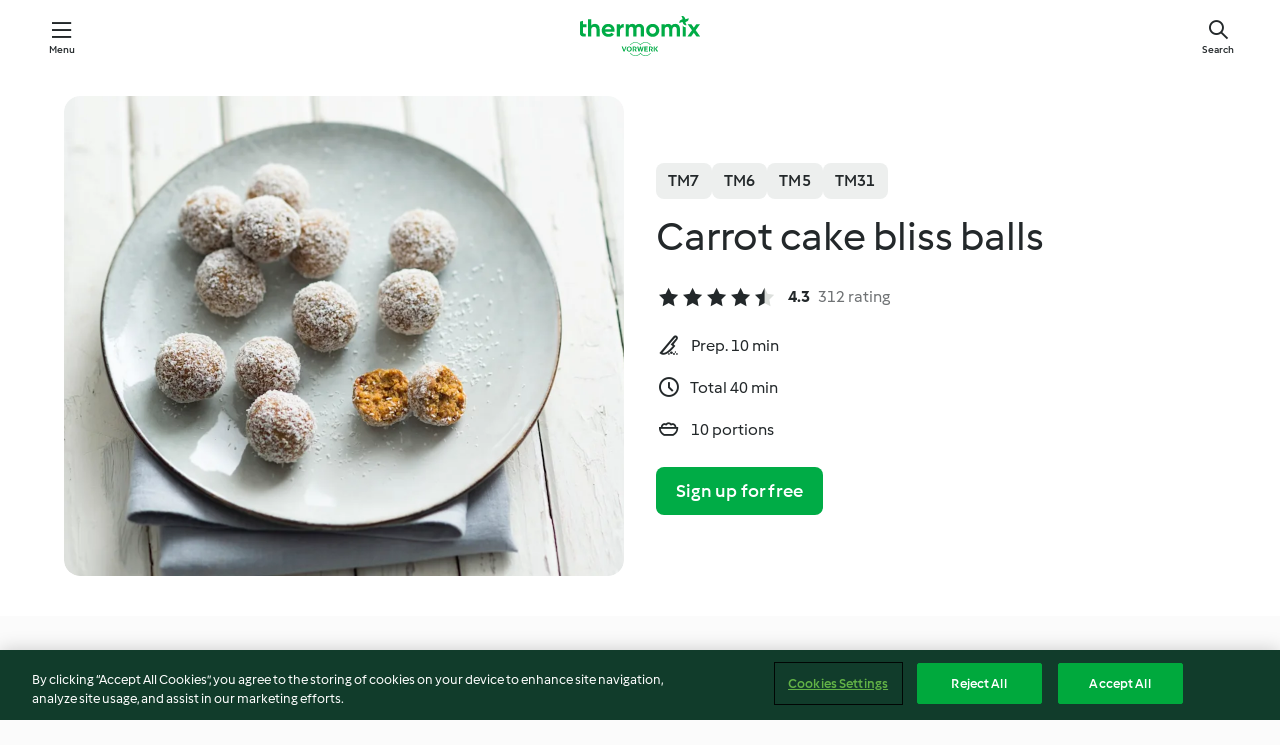

--- FILE ---
content_type: text/html; charset=utf-8
request_url: https://cookidoo.international/recipes/recipe/en/r148678
body_size: 10576
content:
<!DOCTYPE html>
<html
  lang="en"
  class="cicd2-theme">
<head>
    <meta property="og:url" content="https://cookidoo.international/recipes/recipe/en/r148678"/>
    <meta property="og:title" content="Carrot cake bliss balls"/>
    <meta property="og:description" content="A world of Thermomix® recipes -  Cookidoo® brings you delicious food all over the world.
With thousands of recipes and ideas, you'll find mouth-watering inspiration every time you log in."/>
    <meta property="og:image" content="https://assets.tmecosys.com/image/upload/t_web_rdp_recipe_584x480/img/recipe/ras/Assets/e449aba8-97b5-4790-b74e-799bd7b8c781/Derivates/d767927e-d6b5-4ab9-ae62-a18cf9e50308.jpg"/>
    <meta name="robots" content="noarchive"/>
    <meta charset="utf-8">
    <meta name="viewport" content="width=device-width, initial-scale=1, shrink-to-fit=no">
    <link rel="stylesheet" href="https://patternlib-all.prod.external.eu-tm-prod.vorwerk-digital.com/pl-core-29.3.2-b33824b8018a0840049d6c20603cb31e.css">
      <link rel="stylesheet" href="https://patternlib-all.prod.external.eu-tm-prod.vorwerk-digital.com/cicd2-theme-29.3.2-38102d1b98d85afb94b9d25dab3bae9c.css">
    <link rel="stylesheet" href="https://recipepublic-all.prod.external.eu-tm-prod.vorwerk-digital.com/bundle-7e9da6437349bf80779b292c7cffc47b.css">
    <link rel="icon" href="https://patternlib-all.prod.external.eu-tm-prod.vorwerk-digital.com/favicon-02a92602e0cf506ebd0186892a17fd82.ico">
    <link rel="preconnect" href="https://assets.tmecosys.com" crossorigin="anonymous">
    <script>"use strict";(()=>{function c(n){let t=document.cookie.match(new RegExp("(^| )"+n+"=([^;]+)"));if(t)return t[2]}var e={get:c};e.get("v-authenticated")?document.documentElement.classList.add("is-authenticated"):document.documentElement.classList.add("is-unauthenticated");})();
</script>
    <title>Carrot cake bliss balls - Cookidoo® – the official Thermomix® recipe platform</title>
    <link rel="stylesheet" href="https://patternlib-all.prod.external.eu-tm-prod.vorwerk-digital.com/pl-recipe-2.18.3-4949e3c3f2b6c536234d63e48d89c215.css">
    <script type="application/ld+json">{"@context":"http://schema.org/","@type":"Recipe","name":"Carrot cake bliss balls","image":"https://assets.tmecosys.com/image/upload/t_web_rdp_recipe_584x480_1_5x/img/recipe/ras/Assets/e449aba8-97b5-4790-b74e-799bd7b8c781/Derivates/d767927e-d6b5-4ab9-ae62-a18cf9e50308.jpg","totalTime":"PT40M","cookTime":"PT40M","prepTime":"PT10M","recipeYield":"10 portions","recipeCategory":["Snacks and finger food"],"recipeIngredient":["70 g pecans","60 g walnuts","50 g desiccated coconut","75 g pitted dates","80 g carrot","&frac14; tsp ground cinnamon","&frac14; tsp ground nutmeg","&frac14; tsp ground ginger"],"nutrition":{"@type":"NutritionInformation","calories":"148.8 kcal","carbohydrateContent":"6.4 g","fatContent":"12.5 g","proteinContent":"2.1 g"},"inLanguage":"en","author":{"@type":"Organization","name":"Vorwerk Home & Co. KmG","address":"Wolleraustrasse 11a\n8807 Freienbach\nSwitzerland","url":"https://cookidoo.co.uk"},"aggregateRating":{"@id":"AggregatedRating"}}</script>
</head>

<body>
  <core-user-info
    condition="html.is-authenticated"
    base="/profile/api/user"
    community-profile="/community/profile/en"
    devices="/customer-devices/api/my-devices/versions"
    >
  </core-user-info>
  
  <div class="page-content">
      
  <header tabindex="-1" class="page-header">
    <div class="page-header__content">
      <a href="#main-content" class="link--skip">Skip to main content</a>
          <a class="logo page-header__home authenticated-only" href="/foundation/en/for-you"
            aria-label="Link to the home page">
            <img class="logo" src="https://patternlib-all.prod.external.eu-tm-prod.vorwerk-digital.com/logo_thermomix-02469c2fb4fca55fc3c397286d9e7fe0.svg"
              alt="Thermomix®">
          </a>
          <a class="logo page-header__home unauthenticated-only" href="/foundation/en/explore"
            aria-label="Link to the home page">
            <img class="logo" src="https://patternlib-all.prod.external.eu-tm-prod.vorwerk-digital.com/logo_thermomix-02469c2fb4fca55fc3c397286d9e7fe0.svg"
              alt="Thermomix®">
          </a>
      <core-nav class="page-header__nav">
        <nav class="core-nav__nav" role="navigation">
          <button class="core-nav__trigger">Menu</button>
          <div class="core-nav__container">
            <ul class="core-nav__main-links authenticated-only">
                <li class="core-nav__item">
                  <a href="/foundation/en/for-you"
                    class="core-nav__link">For You</a>
                </li>
              <li class="core-nav__item">
                <a href="/foundation/en/explore"
                  class="core-nav__link">Explore</a>
              </li>
              <li class="core-nav__item">
                <a href="/organize/en/my-recipes"
                  class="core-nav__link">My Recipes</a>
              </li>
              <li class="core-nav__item">
                <a href="/planning/en/my-week"
                  class="core-nav__link">My Week</a>
              </li>
                <li class="core-nav__item">
                  <a href="/shopping/en"
                    class="core-nav__link">Shopping List</a>
                </li>
            </ul>
            <ul class=" core-nav__main-links unauthenticated-only">
              <li class="core-nav__item">
                <a href="/foundation/en/explore"
                  class="core-nav__link">Explore</a>
              </li>
              <li class="core-nav__item">
                <a href="/foundation/en/membership"
                  class="core-nav__link">Membership</a>
              </li>
              <li class="core-nav__item">
                <a href="/foundation/en/help"
                  class="core-nav__link">Help</a>
              </li>
            </ul>
            <ul class="core-nav__links unauthenticated-only">
              <li class="core-nav__item">
                <a href="/ciam/register/start"
                  class="core-nav__link page-header__sign-up page-header__icon">Sign up</a>
              </li>
              <li class="core-nav__item">
                <a href="/profile/en/login?redirectAfterLogin=%2Frecipes%2Frecipe%2Fen%2Fr148678"
                  class="core-nav__link page-header__login page-header__icon">Login</a>
              </li>
            </ul>
            <div role="separator" aria-orientation="vertical"
              class="core-nav__separator separator-vertical separator-vertical--silver-20"></div>
            <core-user-profile class="authenticated-only">
              <core-dropdown-menu class="core-nav__dropdown core-nav__dropdown--profile" align="bottom-right">
                <button class="core-dropdown-menu__trigger core-nav__dropdown-trigger">
                  <span class="core-nav__dropdown-trigger-icon" aria-hidden="true"></span>
                  <img class="core-nav__dropdown-trigger-picture" src alt>
                  <span class="core-dropdown-menu__trigger-text">
                      Profile
                  </span>
                </button>
                <div class="core-dropdown-menu__content core-nav__dropdown-content">
                  <ul class="core-dropdown-list core-nav__dropdown-list">
                    <li class="core-community-profile__link">
                      <a href="/community/profile/en"
                        class="core-dropdown-list__item core-nav__link core-nav__link--community">
                        <core-community-profile>
                          <span class="core-community-profile__icon" aria-hidden="true"></span>
                          <img class="core-community-profile__picture" src alt>
                          <div class="core-community-profile__heading-group">
                            <span class="core-community-profile__header">Profile</span>
                            <span class="core-community-profile__subheader">View profile</span>
                          </div>
                        </core-community-profile>
                      </a>
                    </li>
                    <li>
                      <a href="/commerce/en/membership"
                        class="core-dropdown-list__item core-nav__link">Account</a>
                    </li>
                    <li>
                      <a href="/foundation/en/help"
                        class="core-dropdown-list__item core-nav__link">Help</a>
                    </li>
                    <li>
                      <a href="/profile/logout"
                        class="core-dropdown-list__item core-nav__link">Sign out</a>
                    </li>
                  </ul>
                </div>
              </core-dropdown-menu>
            </core-user-profile>
          </div>
          <div role="separator" aria-orientation="vertical"
            class="core-nav__separator separator-vertical separator-vertical--silver-20"></div>
        </nav>
      </core-nav>
      <a class="page-header__search page-header__icon" href="/search/en"
        aria-label="Search">Search</a>
    </div>
  </header>
  <recipe-scrollspy>
    <nav class="recipe-scrollspy__nav">
        <a href="#ingredients-section" class="recipe-scrollspy__link">Ingredients</a>
  
      <a href="#difficulty-section" class="recipe-scrollspy__link">Difficulty</a>
  
        <a href="#nutrition-section" class="recipe-scrollspy__link">Nutrition</a>
  
        <a href="#also-featured-in-section" class="recipe-scrollspy__link">Also featured in</a>
  
      <a id="recipe-scrollspy-alternative-recipes" href="#alternative-recipes" class="recipe-scrollspy__link">You might also like...</a>
    </nav>
  </recipe-scrollspy>

  <recipe-details id="main-content">
    <recipe-card>
      <div class="recipe-card__wrapper">
        <div class="recipe-card__image-wrapper">
            <core-image-loader>
              <img
                class="recipe-card__image"
                  src="https://assets.tmecosys.com/image/upload/t_web_rdp_recipe_584x480/img/recipe/ras/Assets/e449aba8-97b5-4790-b74e-799bd7b8c781/Derivates/d767927e-d6b5-4ab9-ae62-a18cf9e50308.jpg"
                  srcset="https://assets.tmecosys.com/image/upload/t_web_rdp_recipe_584x480/img/recipe/ras/Assets/e449aba8-97b5-4790-b74e-799bd7b8c781/Derivates/d767927e-d6b5-4ab9-ae62-a18cf9e50308.jpg 584w, https://assets.tmecosys.com/image/upload/t_web_rdp_recipe_584x480_1_5x/img/recipe/ras/Assets/e449aba8-97b5-4790-b74e-799bd7b8c781/Derivates/d767927e-d6b5-4ab9-ae62-a18cf9e50308.jpg 876w"
                    sizes="(min-width: 1333px) 584px, (min-width: 768px) 50vw, 100vw"
                alt="Carrot cake bliss balls"
                title="Carrot cake bliss balls"/>
            </core-image-loader>
        </div>
        <div class="recipe-card__info">
    
            <div class="recipe-card__header">
              <div class="recipe-card__header-left">
                  <rdp-badges id="tm-versions-modal">
                      <button class="core-chip-button core-chip-button--flat core-chip-button--x-small">
                        TM7
                      </button>
                      <button class="core-chip-button core-chip-button--flat core-chip-button--x-small">
                        TM6
                      </button>
                      <button class="core-chip-button core-chip-button--flat core-chip-button--x-small">
                        TM5
                      </button>
                      <button class="core-chip-button core-chip-button--flat core-chip-button--x-small">
                        TM31
                      </button>
                  </rdp-badges>
                
                  <core-modal
                    trigger-id="tm-versions-modal"
                    class="tm-versions-modal"
                    prevent-body-scroll="true"
                    hidden>
                    <div class="core-modal__wrapper">
                      <div class="core-modal__container" role="dialog" aria-modal="true">
                  
                        <div class="core-modal__header">
                          <h2>Devices & Accessories</h2>
                          <button class="core-modal__close" aria-label="Close Modal"></button>
                        </div>
                  
                        <core-scrollbar class="core-modal__content" fadeout-top>
                          <div class="core-scrollbar__content">
                  
                            <rdp-tm-versions>
                              <p class="rdp-tm-versions__description">This recipe is designed for a specific device and accessory combination. Without this required setup, we cannot guarantee a successful outcome.</p>
                              <div class="rdp-tm-versions__list">
                                  <div class="rdp-tm-versions__item">
                                    <img src="https://patternlib-all.prod.external.eu-tm-prod.vorwerk-digital.com/tm7-83b22c91a1a1e7fee3797168f05f9754.png" class="rdp-tm-versions__image"/>
                                    <div class="rdp-tm-versions__wrapper">
                                      <span class="rdp-tm-versions__name">Thermomix® TM7</span>
                                      <span class="rdp-tm-versions__compatibility">
                                        <span class="icon icon--checkmark-circle icon--xxxs"></span>Compatible
                                      </span>
                                    </div>
                                  </div>
                                  <div class="rdp-tm-versions__item">
                                    <img src="https://patternlib-all.prod.external.eu-tm-prod.vorwerk-digital.com/tm6-fff867f1cfc7f35118b8b6dfffca8339.png" class="rdp-tm-versions__image"/>
                                    <div class="rdp-tm-versions__wrapper">
                                      <span class="rdp-tm-versions__name">Thermomix® TM6</span>
                                      <span class="rdp-tm-versions__compatibility">
                                        <span class="icon icon--checkmark-circle icon--xxxs"></span>Compatible
                                      </span>
                                    </div>
                                  </div>
                                  <div class="rdp-tm-versions__item">
                                    <img src="https://patternlib-all.prod.external.eu-tm-prod.vorwerk-digital.com/tm5-a3a665744eb0093e9108135bf6b1baa4.png" class="rdp-tm-versions__image"/>
                                    <div class="rdp-tm-versions__wrapper">
                                      <span class="rdp-tm-versions__name">Thermomix® TM5</span>
                                      <span class="rdp-tm-versions__compatibility">
                                        <span class="icon icon--checkmark-circle icon--xxxs"></span>Compatible
                                      </span>
                                    </div>
                                  </div>
                                  <div class="rdp-tm-versions__item">
                                    <img src="https://patternlib-all.prod.external.eu-tm-prod.vorwerk-digital.com/tm31-d180149ce35a8c8d99d7a3bbff0f1bec.png" class="rdp-tm-versions__image"/>
                                    <div class="rdp-tm-versions__wrapper">
                                      <span class="rdp-tm-versions__name">Thermomix® TM31</span>
                                      <span class="rdp-tm-versions__compatibility">
                                        <span class="icon icon--checkmark-circle icon--xxxs"></span>Compatible
                                      </span>
                                    </div>
                                  </div>
                              </div>
                            </rdp-tm-versions>
                  
                  
                          </div>
                        </core-scrollbar>
                  
                        <div class="core-modal__footer">
                          <a class="button--inline rdp-tm-versions__more" href="/foundation/en/thermomix-compatibility">More information</a>
                        </div>
                      </div>
                    </div>
                  </core-modal>
                
              </div>
            </div>
    
          <div class="recipe-card__content">
            <core-ellipsis lines-count="3">
              <h1 class="recipe-card__section recipe-card__name">Carrot cake bliss balls</h1>
            </core-ellipsis>
            
            <core-rating>
  <div class="core-rating__rating-list">
      <span class="core-rating__point core-rating__point--full"></span>
      <span class="core-rating__point core-rating__point--full"></span>
      <span class="core-rating__point core-rating__point--full"></span>
      <span class="core-rating__point core-rating__point--full"></span>
      <span class="core-rating__point core-rating__point--half"></span>
  </div>
    <span class="core-rating__counter">4.3</span>
    <span class="core-rating__label">
      
      312 rating
      
    </span>
  <script type="application/ld+json">
  {
    "@context": "http://schema.org",
    "@type": "AggregateRating",
    "@id": "AggregatedRating",
    "ratingValue": 4.3,
    "reviewCount": 312
  }
  </script>
</core-rating>

            <div class="recipe-card__cook-params">
              <div class="recipe-card__cook-param">
                <span class="icon icon--time-preparation"></span>
                <span>Prep. 10 min </span>
              </div>
              <div class="recipe-card__cook-param">
                <span class="icon icon--time"></span>
                <span>Total 40 min</span>
              </div>
              <div class="recipe-card__cook-param">
                <span class="icon icon--servings"></span>
                <span>10 portions</span>
              </div>
            </div>
          </div>
    
          <div class="recipe-card__footer">
            <a class="button--primary recipe-card__action-button recipe-card__action-button--primary"
              title="Sign up for free"
              href="/ciam/register/start">Sign up for free</a>
          </div>
        </div>
      </div>
    </recipe-card>
    
    <recipe-content>
      <div class="recipe-content__left">
        <div mobile-order="1">
          <div id="ingredients-section" class="recipe-content__section">
            <h4 class="recipe-content__title">Ingredients</h4>
              <div class="recipe-content__inner-section">
                <ul class="ul--clean">
                    <li>
          <recipe-ingredient>
            <div class="recipe-ingredient__wrapper">
                <img class="recipe-ingredient__image"   src="https://assets.tmecosys.com/image/upload/t_web_ingredient_48x48/icons/ingredient_icons/539"
            srcset="https://assets.tmecosys.com/image/upload/t_web_ingredient_48x48/icons/ingredient_icons/539 48w, https://assets.tmecosys.com/image/upload/t_web_ingredient_48x48_1_5x/icons/ingredient_icons/539 72w, https://assets.tmecosys.com/image/upload/t_web_ingredient_48x48_2x/icons/ingredient_icons/539 96w"
              sizes="48px"
           />
          
                <div class="recipe-ingredient__content">
                  <span class="recipe-ingredient__name">
                    pecans 
                  </span>
                </div>
                <span class="recipe-ingredient__amount">
                      70
                    g
                </span>
            </div>
          </recipe-ingredient>
          </li>
                    <li>
          <recipe-ingredient>
            <div class="recipe-ingredient__wrapper">
                <img class="recipe-ingredient__image"   src="https://assets.tmecosys.com/image/upload/t_web_ingredient_48x48/icons/ingredient_icons/2900"
            srcset="https://assets.tmecosys.com/image/upload/t_web_ingredient_48x48/icons/ingredient_icons/2900 48w, https://assets.tmecosys.com/image/upload/t_web_ingredient_48x48_1_5x/icons/ingredient_icons/2900 72w, https://assets.tmecosys.com/image/upload/t_web_ingredient_48x48_2x/icons/ingredient_icons/2900 96w"
              sizes="48px"
           />
          
                <div class="recipe-ingredient__content">
                  <span class="recipe-ingredient__name">
                    walnuts 
                  </span>
                </div>
                <span class="recipe-ingredient__amount">
                      60
                    g
                </span>
            </div>
          </recipe-ingredient>
          </li>
                    <li>
          <recipe-ingredient>
            <div class="recipe-ingredient__wrapper">
                <img class="recipe-ingredient__image"   src="https://assets.tmecosys.com/image/upload/t_web_ingredient_48x48/icons/ingredient_icons/322"
            srcset="https://assets.tmecosys.com/image/upload/t_web_ingredient_48x48/icons/ingredient_icons/322 48w, https://assets.tmecosys.com/image/upload/t_web_ingredient_48x48_1_5x/icons/ingredient_icons/322 72w, https://assets.tmecosys.com/image/upload/t_web_ingredient_48x48_2x/icons/ingredient_icons/322 96w"
              sizes="48px"
           />
          
                <div class="recipe-ingredient__content">
                  <span class="recipe-ingredient__name">
                    desiccated coconut 
                  </span>
                    <span class="recipe-ingredient__description">plus extra for coating</span>
                </div>
                <span class="recipe-ingredient__amount">
                      50
                    g
                </span>
            </div>
          </recipe-ingredient>
          </li>
                    <li>
          <recipe-ingredient>
            <div class="recipe-ingredient__wrapper">
                <img class="recipe-ingredient__image"   src="https://assets.tmecosys.com/image/upload/t_web_ingredient_48x48/icons/ingredient_icons/2254"
            srcset="https://assets.tmecosys.com/image/upload/t_web_ingredient_48x48/icons/ingredient_icons/2254 48w, https://assets.tmecosys.com/image/upload/t_web_ingredient_48x48_1_5x/icons/ingredient_icons/2254 72w, https://assets.tmecosys.com/image/upload/t_web_ingredient_48x48_2x/icons/ingredient_icons/2254 96w"
              sizes="48px"
           />
          
                <div class="recipe-ingredient__content">
                  <span class="recipe-ingredient__name">
                    pitted dates 
                  </span>
                </div>
                <span class="recipe-ingredient__amount">
                      75
                    g
                </span>
            </div>
          </recipe-ingredient>
          </li>
                    <li>
          <recipe-ingredient>
            <div class="recipe-ingredient__wrapper">
                <img class="recipe-ingredient__image"   src="https://assets.tmecosys.com/image/upload/t_web_ingredient_48x48/icons/ingredient_icons/10"
            srcset="https://assets.tmecosys.com/image/upload/t_web_ingredient_48x48/icons/ingredient_icons/10 48w, https://assets.tmecosys.com/image/upload/t_web_ingredient_48x48_1_5x/icons/ingredient_icons/10 72w, https://assets.tmecosys.com/image/upload/t_web_ingredient_48x48_2x/icons/ingredient_icons/10 96w"
              sizes="48px"
           />
          
                <div class="recipe-ingredient__content">
                  <span class="recipe-ingredient__name">
                    carrot 
                  </span>
                    <span class="recipe-ingredient__description">cut into pieces</span>
                </div>
                <span class="recipe-ingredient__amount">
                      80
                    g
                </span>
            </div>
          </recipe-ingredient>
          </li>
                    <li>
          <recipe-ingredient>
            <div class="recipe-ingredient__wrapper">
                <img class="recipe-ingredient__image"   src="https://assets.tmecosys.com/image/upload/t_web_ingredient_48x48/icons/ingredient_icons/127"
            srcset="https://assets.tmecosys.com/image/upload/t_web_ingredient_48x48/icons/ingredient_icons/127 48w, https://assets.tmecosys.com/image/upload/t_web_ingredient_48x48_1_5x/icons/ingredient_icons/127 72w, https://assets.tmecosys.com/image/upload/t_web_ingredient_48x48_2x/icons/ingredient_icons/127 96w"
              sizes="48px"
           />
          
                <div class="recipe-ingredient__content">
                  <span class="recipe-ingredient__name">
                    ground cinnamon 
                  </span>
                </div>
                <span class="recipe-ingredient__amount">
                      &frac14;
                    tsp
                </span>
            </div>
          </recipe-ingredient>
          </li>
                    <li>
          <recipe-ingredient>
            <div class="recipe-ingredient__wrapper">
                <img class="recipe-ingredient__image"   src="https://assets.tmecosys.com/image/upload/t_web_ingredient_48x48/icons/ingredient_icons/48"
            srcset="https://assets.tmecosys.com/image/upload/t_web_ingredient_48x48/icons/ingredient_icons/48 48w, https://assets.tmecosys.com/image/upload/t_web_ingredient_48x48_1_5x/icons/ingredient_icons/48 72w, https://assets.tmecosys.com/image/upload/t_web_ingredient_48x48_2x/icons/ingredient_icons/48 96w"
              sizes="48px"
           />
          
                <div class="recipe-ingredient__content">
                  <span class="recipe-ingredient__name">
                    ground nutmeg 
                  </span>
                </div>
                <span class="recipe-ingredient__amount">
                      &frac14;
                    tsp
                </span>
            </div>
          </recipe-ingredient>
          </li>
                    <li>
          <recipe-ingredient>
            <div class="recipe-ingredient__wrapper">
                <img class="recipe-ingredient__image"   src="https://assets.tmecosys.com/image/upload/t_web_ingredient_48x48/icons/ingredient_icons/2370"
            srcset="https://assets.tmecosys.com/image/upload/t_web_ingredient_48x48/icons/ingredient_icons/2370 48w, https://assets.tmecosys.com/image/upload/t_web_ingredient_48x48_1_5x/icons/ingredient_icons/2370 72w, https://assets.tmecosys.com/image/upload/t_web_ingredient_48x48_2x/icons/ingredient_icons/2370 96w"
              sizes="48px"
           />
          
                <div class="recipe-ingredient__content">
                  <span class="recipe-ingredient__name">
                    ground ginger 
                  </span>
                </div>
                <span class="recipe-ingredient__amount">
                      &frac14;
                    tsp
                </span>
            </div>
          </recipe-ingredient>
          </li>
                </ul>
              </div>
          </div>
          <hr>
        </div>
        <div mobile-order="3">
          <div id="difficulty-section" class="recipe-content__section">
            <h4 class="recipe-content__title">Difficulty</h4>
            <rdp-difficulty>
              <span class="icon icon--s icon--chef-hat"></span>
              <p>easy</p>
            </rdp-difficulty>
          </div>
          <hr>
            <div id="nutrition-section" class="recipe-content__section">
              <h4 class="recipe-content__title">
                Nutrition
                <span class="recipe-content__subtitle">per 1 portion</span>
              </h4>
              <rdp-nutritious>
                  <div class="rdp-nutritious__item">
                    <span class="rdp-nutritious__name">Sodium</span>
                    <span class="rdp-nutritious__value">
                        6.2 mg 
                    </span>
                  </div>
                  <div class="rdp-nutritious__item">
                    <span class="rdp-nutritious__name">Protein</span>
                    <span class="rdp-nutritious__value">
                        2.1 g 
                    </span>
                  </div>
                  <div class="rdp-nutritious__item">
                    <span class="rdp-nutritious__name">Calories</span>
                    <span class="rdp-nutritious__value">
                        624.8 kJ  / 
                        148.8 kcal 
                    </span>
                  </div>
                  <div class="rdp-nutritious__item">
                    <span class="rdp-nutritious__name">Fat</span>
                    <span class="rdp-nutritious__value">
                        12.5 g 
                    </span>
                  </div>
                  <div class="rdp-nutritious__item">
                    <span class="rdp-nutritious__name">Fibre</span>
                    <span class="rdp-nutritious__value">
                        2.8 g 
                    </span>
                  </div>
                  <div class="rdp-nutritious__item">
                    <span class="rdp-nutritious__name">Saturated Fat</span>
                    <span class="rdp-nutritious__value">
                        3.5 g 
                    </span>
                  </div>
                  <div class="rdp-nutritious__item">
                    <span class="rdp-nutritious__name">Carbohydrates</span>
                    <span class="rdp-nutritious__value">
                        6.4 g 
                    </span>
                  </div>
              </rdp-nutritious>
            </div>
            <hr>
        </div>
      </div>
      <div class="recipe-content__right">
        <div mobile-order="2">
          <div class="recipe-content__section">
            <recipe-membership-banner>
              <img src="https://patternlib-all.prod.external.eu-tm-prod.vorwerk-digital.com/cookidoo-world-da330b8ec91ef8ac5df385f0e440dffb.svg" class="recipe-membership-banner__image" />
              <h1 class="recipe-membership-banner__title">Like what you see?</h1>
              <h4 class="recipe-membership-banner__subtitle">This recipe and more than 100 000 others are waiting for you!</h4>
              <p class="recipe-membership-banner__description">Register for our 30-day free trial and discover the world of Cookidoo®. No strings attached.</p>
              <a href="/ciam/register/start" class="button--primary">Sign up for free</a>
              <a href="/foundation/en/membership" class="button--inline">More information</a>
            </recipe-membership-banner>
          </div>
          <hr>
        </div>
        <div mobile-order="4">
            <div id="also-featured-in-section" class="recipe-content__section">
              <h4 class="recipe-content__title">Also featured in</h4>
              <rdp-collections>
                  <rdp-collection-tile>
                    <a class="rdp-collection-tile__wrapper" href="/collection/en/p/VrkChipCollection-au-000001358000">
                      <img   src="https://assets.tmecosys.com/image/upload/t_web_col_80x80/img/collection/ras/Assets/48C87864-0F8C-4597-998E-6A25CBFC02B6/Derivates/ebef9515-9d15-4ff7-9acc-ebc09e7189a7.jpg"
            srcset="https://assets.tmecosys.com/image/upload/t_web_col_80x80/img/collection/ras/Assets/48C87864-0F8C-4597-998E-6A25CBFC02B6/Derivates/ebef9515-9d15-4ff7-9acc-ebc09e7189a7.jpg 80w, https://assets.tmecosys.com/image/upload/t_web_col_80x80_1_5x/img/collection/ras/Assets/48C87864-0F8C-4597-998E-6A25CBFC02B6/Derivates/ebef9515-9d15-4ff7-9acc-ebc09e7189a7.jpg 120w, https://assets.tmecosys.com/image/upload/t_web_col_80x80_2x/img/collection/ras/Assets/48C87864-0F8C-4597-998E-6A25CBFC02B6/Derivates/ebef9515-9d15-4ff7-9acc-ebc09e7189a7.jpg 160w"
              sizes="80px"
           class="rdp-collection-tile__image">
                      <div class="rdp-collection-tile__content">
                        <span class="rdp-collection-tile__name">Eat Well</span>
                        <span class="rdp-collection-tile__info">102 Recipes<br>Australia and New Zealand</span>
                      </div>
                    </a>
                  </rdp-collection-tile>
              </rdp-collections>
            </div>
            <hr>
        </div>
      </div>
    </recipe-content>
  </recipe-details>

  
  
  
  <div id="alternative-recipes" class="l-content l-content--additional recipe-alternative-recipes">
    <core-stripe class="core-stripe--modern" aria-labelledby="stripe-header" aria-describedby="stripe-description" role="region"
                 data-category="VrkNavCategory-RPF-020">
      <h3 class="core-stripe__header" id="stripe-header">
          You might also like...
      </h3>
          <a class="link--subsequent core-stripe__more"
             href="/search/en?accessories=includingFriend%2CincludingBladeCoverWithPeeler%2CincludingCutter%2CincludingSensor&languages=en&countries=au&sortby=publishedAt&categories=VrkNavCategory-RPF-020"
          >Show all</a>
        <div class="core-stripe__content">
              
            
              <core-tile class="core-tile--expanded" id="r809812" data-recipe-id="r809812"><a class="link--alt" href="/recipes/recipe/en/r809812"><div aria-hidden="true" class="core-tile__image-wrapper">
    <img
      class="core-tile__image"
      alt="Mini chicken kyivs"
      title="Mini chicken kyivs"
      src="https://assets.tmecosys.com/image/upload/t_web_shared_recipe_221x240/img/recipe/ras/Assets/4e6a4bc9a9112600187d55f37d3832bc/Derivates/54e7bdbf6a4183a30db6be9c2f0a27f757967489"
      sizes="221px"
      decoding="async"
      srcset="https://assets.tmecosys.com/image/upload/t_web_shared_recipe_221x240/img/recipe/ras/Assets/4e6a4bc9a9112600187d55f37d3832bc/Derivates/54e7bdbf6a4183a30db6be9c2f0a27f757967489 221w, https://assets.tmecosys.com/image/upload/t_web_shared_recipe_221x240_1_5x/img/recipe/ras/Assets/4e6a4bc9a9112600187d55f37d3832bc/Derivates/54e7bdbf6a4183a30db6be9c2f0a27f757967489 331w, https://assets.tmecosys.com/image/upload/t_web_shared_recipe_221x240_2x/img/recipe/ras/Assets/4e6a4bc9a9112600187d55f37d3832bc/Derivates/54e7bdbf6a4183a30db6be9c2f0a27f757967489 442w"
    />
  </div><div class="core-tile__description-wrapper"><div class="core-tile__description"><core-ellipsis><p class="core-tile__description-text">Mini chicken kyivs</p></core-ellipsis><button class="core-tile__trigger authenticated-only context-menu-trigger" aria-label="Open recipe options" type="button"></button></div><core-rating class="core-rating--short core-rating--small"><span class="core-rating__counter" aria-label="Rating 4.8">4.8</span><span class="core-rating__point core-rating__point--full" aria-disabled="true"></span><span class="core-rating__label" aria-label="from 195 reviews">(195)</span></core-rating><p class="core-tile__description-subline" aria-label="Total time 45 min">45 min</p></div></a><core-context-menu trigger-class="context-menu-trigger" class="translate-x-[0.5px]"><ul class="core-dropdown-list"><li><core-transclude href="/planning/en/transclude/manage-cook-today/r809812" prevent-page-reload="true" on="context-menu-open" context="core-context-menu"></core-transclude></li><li><core-transclude href="/organize/en/transclude/manage-bookmark/r809812" prevent-page-reload="true" on="context-menu-open" context="core-context-menu"></core-transclude></li><li><core-transclude href="/organize/en/transclude/manage-custom-list/r809812" prevent-page-reload="true" on="context-menu-open" context="core-context-menu"></core-transclude></li><li><core-transclude href="/planning/en/transclude/manage-add-to-myweek/r809812" prevent-page-reload="true" on="context-menu-open" context="core-context-menu"></core-transclude></li><li><core-transclude href="/shopping/en/partial/add-to-shopping-list/r809812" prevent-page-reload="true" on="context-menu-open" context="core-context-menu"></core-transclude></li><li><core-transclude href="/created-recipes/en/partials/add-to-customer-recipes?recipeUrl=https%3A%2F%2Fcookidoo.international%2Frecipes%2Frecipe%2Fen%2Fr809812" prevent-page-reload="true" on="context-menu-open" context="core-context-menu"></core-transclude></li><li data-error="401" data-redirect-param="redirectAfterLogin" class="display-none"><a href="/profile/en/login?redirectAfterLogin=%2Fsearch%2Fen%2Ffragments%2Fstripe%3Flimit%3D12%26lazyLoading%3Dtrue%26includeRating%3Dtrue%26exclude%3Dr148678%26languages%3Den%26countries%3Dau%26categories%3DVrkNavCategory-RPF-020" class="core-dropdown-list__item"><span class="icon" aria-hidden="true">refresh</span>Refresh login</a></li></ul></core-context-menu></core-tile><core-tile class="core-tile--expanded" id="r736226" data-recipe-id="r736226"><a class="link--alt" href="/recipes/recipe/en/r736226"><div aria-hidden="true" class="core-tile__image-wrapper">
    <img
      class="core-tile__image"
      alt="Temaki sushi"
      title="Temaki sushi"
      src="https://assets.tmecosys.com/image/upload/t_web_shared_recipe_221x240/img/recipe/ras/Assets/a4dcf5865f6de2afc51d232101cc31be/Derivates/18352a225aac8960e9f68ac7c9409841e1837485"
      sizes="221px"
      decoding="async"
      srcset="https://assets.tmecosys.com/image/upload/t_web_shared_recipe_221x240/img/recipe/ras/Assets/a4dcf5865f6de2afc51d232101cc31be/Derivates/18352a225aac8960e9f68ac7c9409841e1837485 221w, https://assets.tmecosys.com/image/upload/t_web_shared_recipe_221x240_1_5x/img/recipe/ras/Assets/a4dcf5865f6de2afc51d232101cc31be/Derivates/18352a225aac8960e9f68ac7c9409841e1837485 331w, https://assets.tmecosys.com/image/upload/t_web_shared_recipe_221x240_2x/img/recipe/ras/Assets/a4dcf5865f6de2afc51d232101cc31be/Derivates/18352a225aac8960e9f68ac7c9409841e1837485 442w"
    />
  </div><div class="core-tile__description-wrapper"><div class="core-tile__description"><core-ellipsis><p class="core-tile__description-text">Temaki sushi</p></core-ellipsis><button class="core-tile__trigger authenticated-only context-menu-trigger" aria-label="Open recipe options" type="button"></button></div><core-rating class="core-rating--short core-rating--small"><span class="core-rating__counter" aria-label="Rating 4.9">4.9</span><span class="core-rating__point core-rating__point--full" aria-disabled="true"></span><span class="core-rating__label" aria-label="from 14 reviews">(14)</span></core-rating><p class="core-tile__description-subline" aria-label="Total time 1 h 40 min">1 h 40 min</p></div></a><core-context-menu trigger-class="context-menu-trigger" class="translate-x-[0.5px]"><ul class="core-dropdown-list"><li><core-transclude href="/planning/en/transclude/manage-cook-today/r736226" prevent-page-reload="true" on="context-menu-open" context="core-context-menu"></core-transclude></li><li><core-transclude href="/organize/en/transclude/manage-bookmark/r736226" prevent-page-reload="true" on="context-menu-open" context="core-context-menu"></core-transclude></li><li><core-transclude href="/organize/en/transclude/manage-custom-list/r736226" prevent-page-reload="true" on="context-menu-open" context="core-context-menu"></core-transclude></li><li><core-transclude href="/planning/en/transclude/manage-add-to-myweek/r736226" prevent-page-reload="true" on="context-menu-open" context="core-context-menu"></core-transclude></li><li><core-transclude href="/shopping/en/partial/add-to-shopping-list/r736226" prevent-page-reload="true" on="context-menu-open" context="core-context-menu"></core-transclude></li><li><core-transclude href="/created-recipes/en/partials/add-to-customer-recipes?recipeUrl=https%3A%2F%2Fcookidoo.international%2Frecipes%2Frecipe%2Fen%2Fr736226" prevent-page-reload="true" on="context-menu-open" context="core-context-menu"></core-transclude></li><li data-error="401" data-redirect-param="redirectAfterLogin" class="display-none"><a href="/profile/en/login?redirectAfterLogin=%2Fsearch%2Fen%2Ffragments%2Fstripe%3Flimit%3D12%26lazyLoading%3Dtrue%26includeRating%3Dtrue%26exclude%3Dr148678%26languages%3Den%26countries%3Dau%26categories%3DVrkNavCategory-RPF-020" class="core-dropdown-list__item"><span class="icon" aria-hidden="true">refresh</span>Refresh login</a></li></ul></core-context-menu></core-tile><core-tile class="core-tile--expanded" id="r902219" data-recipe-id="r902219"><a class="link--alt" href="/recipes/recipe/en/r902219"><div aria-hidden="true" class="core-tile__image-wrapper">
    <img
      class="core-tile__image"
      alt="Spicy tuna dip"
      title="Spicy tuna dip"
      src="https://assets.tmecosys.com/image/upload/t_web_shared_recipe_221x240/img/recipe/ras/Assets/30cfd9834168f289483673d4f85cd26b/Derivates/c10a23eeaef8f74a550d19b1e68f143c5c89e7fd"
      sizes="221px"
      decoding="async"
      srcset="https://assets.tmecosys.com/image/upload/t_web_shared_recipe_221x240/img/recipe/ras/Assets/30cfd9834168f289483673d4f85cd26b/Derivates/c10a23eeaef8f74a550d19b1e68f143c5c89e7fd 221w, https://assets.tmecosys.com/image/upload/t_web_shared_recipe_221x240_1_5x/img/recipe/ras/Assets/30cfd9834168f289483673d4f85cd26b/Derivates/c10a23eeaef8f74a550d19b1e68f143c5c89e7fd 331w, https://assets.tmecosys.com/image/upload/t_web_shared_recipe_221x240_2x/img/recipe/ras/Assets/30cfd9834168f289483673d4f85cd26b/Derivates/c10a23eeaef8f74a550d19b1e68f143c5c89e7fd 442w"
    />
  </div><div class="core-tile__description-wrapper"><div class="core-tile__description"><core-ellipsis><p class="core-tile__description-text">Spicy tuna dip</p></core-ellipsis><button class="core-tile__trigger authenticated-only context-menu-trigger" aria-label="Open recipe options" type="button"></button></div><core-rating class="core-rating--short core-rating--small"><span class="core-rating__counter" aria-label="Rating 4">4.0</span><span class="core-rating__point core-rating__point--full" aria-disabled="true"></span><span class="core-rating__label" aria-label="from 4 reviews">(4)</span></core-rating><p class="core-tile__description-subline" aria-label="Total time 5 min">5 min</p></div></a><core-context-menu trigger-class="context-menu-trigger" class="translate-x-[0.5px]"><ul class="core-dropdown-list"><li><core-transclude href="/planning/en/transclude/manage-cook-today/r902219" prevent-page-reload="true" on="context-menu-open" context="core-context-menu"></core-transclude></li><li><core-transclude href="/organize/en/transclude/manage-bookmark/r902219" prevent-page-reload="true" on="context-menu-open" context="core-context-menu"></core-transclude></li><li><core-transclude href="/organize/en/transclude/manage-custom-list/r902219" prevent-page-reload="true" on="context-menu-open" context="core-context-menu"></core-transclude></li><li><core-transclude href="/planning/en/transclude/manage-add-to-myweek/r902219" prevent-page-reload="true" on="context-menu-open" context="core-context-menu"></core-transclude></li><li><core-transclude href="/shopping/en/partial/add-to-shopping-list/r902219" prevent-page-reload="true" on="context-menu-open" context="core-context-menu"></core-transclude></li><li><core-transclude href="/created-recipes/en/partials/add-to-customer-recipes?recipeUrl=https%3A%2F%2Fcookidoo.international%2Frecipes%2Frecipe%2Fen%2Fr902219" prevent-page-reload="true" on="context-menu-open" context="core-context-menu"></core-transclude></li><li data-error="401" data-redirect-param="redirectAfterLogin" class="display-none"><a href="/profile/en/login?redirectAfterLogin=%2Fsearch%2Fen%2Ffragments%2Fstripe%3Flimit%3D12%26lazyLoading%3Dtrue%26includeRating%3Dtrue%26exclude%3Dr148678%26languages%3Den%26countries%3Dau%26categories%3DVrkNavCategory-RPF-020" class="core-dropdown-list__item"><span class="icon" aria-hidden="true">refresh</span>Refresh login</a></li></ul></core-context-menu></core-tile><core-tile class="core-tile--expanded" id="r148514" data-recipe-id="r148514"><a class="link--alt" href="/recipes/recipe/en/r148514"><div aria-hidden="true" class="core-tile__image-wrapper">
    <img
      class="core-tile__image"
      alt="Nutty matcha balls"
      title="Nutty matcha balls"
      src="https://assets.tmecosys.com/image/upload/t_web_shared_recipe_221x240/img/recipe/ras/Assets/13616379-D124-460B-BF3C-7C5E949621AD/Derivates/506c3120-8280-4261-9545-a0d6b87310f3"
      sizes="221px"
      decoding="async"
      srcset="https://assets.tmecosys.com/image/upload/t_web_shared_recipe_221x240/img/recipe/ras/Assets/13616379-D124-460B-BF3C-7C5E949621AD/Derivates/506c3120-8280-4261-9545-a0d6b87310f3 221w, https://assets.tmecosys.com/image/upload/t_web_shared_recipe_221x240_1_5x/img/recipe/ras/Assets/13616379-D124-460B-BF3C-7C5E949621AD/Derivates/506c3120-8280-4261-9545-a0d6b87310f3 331w, https://assets.tmecosys.com/image/upload/t_web_shared_recipe_221x240_2x/img/recipe/ras/Assets/13616379-D124-460B-BF3C-7C5E949621AD/Derivates/506c3120-8280-4261-9545-a0d6b87310f3 442w"
    />
  </div><div class="core-tile__description-wrapper"><div class="core-tile__description"><core-ellipsis><p class="core-tile__description-text">Nutty matcha balls</p></core-ellipsis><button class="core-tile__trigger authenticated-only context-menu-trigger" aria-label="Open recipe options" type="button"></button></div><core-rating class="core-rating--short core-rating--small"><span class="core-rating__counter" aria-label="Rating 4.7">4.7</span><span class="core-rating__point core-rating__point--full" aria-disabled="true"></span><span class="core-rating__label" aria-label="from 36 reviews">(36)</span></core-rating><p class="core-tile__description-subline" aria-label="Total time 40 min">40 min</p></div></a><core-context-menu trigger-class="context-menu-trigger" class="translate-x-[0.5px]"><ul class="core-dropdown-list"><li><core-transclude href="/planning/en/transclude/manage-cook-today/r148514" prevent-page-reload="true" on="context-menu-open" context="core-context-menu"></core-transclude></li><li><core-transclude href="/organize/en/transclude/manage-bookmark/r148514" prevent-page-reload="true" on="context-menu-open" context="core-context-menu"></core-transclude></li><li><core-transclude href="/organize/en/transclude/manage-custom-list/r148514" prevent-page-reload="true" on="context-menu-open" context="core-context-menu"></core-transclude></li><li><core-transclude href="/planning/en/transclude/manage-add-to-myweek/r148514" prevent-page-reload="true" on="context-menu-open" context="core-context-menu"></core-transclude></li><li><core-transclude href="/shopping/en/partial/add-to-shopping-list/r148514" prevent-page-reload="true" on="context-menu-open" context="core-context-menu"></core-transclude></li><li><core-transclude href="/created-recipes/en/partials/add-to-customer-recipes?recipeUrl=https%3A%2F%2Fcookidoo.international%2Frecipes%2Frecipe%2Fen%2Fr148514" prevent-page-reload="true" on="context-menu-open" context="core-context-menu"></core-transclude></li><li data-error="401" data-redirect-param="redirectAfterLogin" class="display-none"><a href="/profile/en/login?redirectAfterLogin=%2Fsearch%2Fen%2Ffragments%2Fstripe%3Flimit%3D12%26lazyLoading%3Dtrue%26includeRating%3Dtrue%26exclude%3Dr148678%26languages%3Den%26countries%3Dau%26categories%3DVrkNavCategory-RPF-020" class="core-dropdown-list__item"><span class="icon" aria-hidden="true">refresh</span>Refresh login</a></li></ul></core-context-menu></core-tile><core-tile class="core-tile--expanded" id="r721520" data-recipe-id="r721520"><a class="link--alt" href="/recipes/recipe/en/r721520"><div aria-hidden="true" class="core-tile__image-wrapper">
    <img
      class="core-tile__image"
      alt="Scotch eggs"
      title="Scotch eggs"
      src="https://assets.tmecosys.com/image/upload/t_web_shared_recipe_221x240/img/recipe/ras/Assets/4a37c8e7-cbb2-4862-9538-dee677d17a3a/Derivates/89130a06-6955-47fa-aa84-d19b9ab7636a"
      sizes="221px"
      decoding="async"
      srcset="https://assets.tmecosys.com/image/upload/t_web_shared_recipe_221x240/img/recipe/ras/Assets/4a37c8e7-cbb2-4862-9538-dee677d17a3a/Derivates/89130a06-6955-47fa-aa84-d19b9ab7636a 221w, https://assets.tmecosys.com/image/upload/t_web_shared_recipe_221x240_1_5x/img/recipe/ras/Assets/4a37c8e7-cbb2-4862-9538-dee677d17a3a/Derivates/89130a06-6955-47fa-aa84-d19b9ab7636a 331w, https://assets.tmecosys.com/image/upload/t_web_shared_recipe_221x240_2x/img/recipe/ras/Assets/4a37c8e7-cbb2-4862-9538-dee677d17a3a/Derivates/89130a06-6955-47fa-aa84-d19b9ab7636a 442w"
    />
  </div><div class="core-tile__description-wrapper"><div class="core-tile__description"><core-ellipsis><p class="core-tile__description-text">Scotch eggs</p></core-ellipsis><button class="core-tile__trigger authenticated-only context-menu-trigger" aria-label="Open recipe options" type="button"></button></div><core-rating class="core-rating--short core-rating--small"><span class="core-rating__counter" aria-label="Rating 4.3">4.3</span><span class="core-rating__point core-rating__point--full" aria-disabled="true"></span><span class="core-rating__label" aria-label="from 23 reviews">(23)</span></core-rating><p class="core-tile__description-subline" aria-label="Total time 50 min">50 min</p></div></a><core-context-menu trigger-class="context-menu-trigger" class="translate-x-[0.5px]"><ul class="core-dropdown-list"><li><core-transclude href="/planning/en/transclude/manage-cook-today/r721520" prevent-page-reload="true" on="context-menu-open" context="core-context-menu"></core-transclude></li><li><core-transclude href="/organize/en/transclude/manage-bookmark/r721520" prevent-page-reload="true" on="context-menu-open" context="core-context-menu"></core-transclude></li><li><core-transclude href="/organize/en/transclude/manage-custom-list/r721520" prevent-page-reload="true" on="context-menu-open" context="core-context-menu"></core-transclude></li><li><core-transclude href="/planning/en/transclude/manage-add-to-myweek/r721520" prevent-page-reload="true" on="context-menu-open" context="core-context-menu"></core-transclude></li><li><core-transclude href="/shopping/en/partial/add-to-shopping-list/r721520" prevent-page-reload="true" on="context-menu-open" context="core-context-menu"></core-transclude></li><li><core-transclude href="/created-recipes/en/partials/add-to-customer-recipes?recipeUrl=https%3A%2F%2Fcookidoo.international%2Frecipes%2Frecipe%2Fen%2Fr721520" prevent-page-reload="true" on="context-menu-open" context="core-context-menu"></core-transclude></li><li data-error="401" data-redirect-param="redirectAfterLogin" class="display-none"><a href="/profile/en/login?redirectAfterLogin=%2Fsearch%2Fen%2Ffragments%2Fstripe%3Flimit%3D12%26lazyLoading%3Dtrue%26includeRating%3Dtrue%26exclude%3Dr148678%26languages%3Den%26countries%3Dau%26categories%3DVrkNavCategory-RPF-020" class="core-dropdown-list__item"><span class="icon" aria-hidden="true">refresh</span>Refresh login</a></li></ul></core-context-menu></core-tile><core-tile class="core-tile--expanded" id="r314221" data-recipe-id="r314221"><a class="link--alt" href="/recipes/recipe/en/r314221"><div aria-hidden="true" class="core-tile__image-wrapper">
    <img
      class="core-tile__image"
      alt="Spiced lamb flatbread"
      title="Spiced lamb flatbread"
      src="https://assets.tmecosys.com/image/upload/t_web_shared_recipe_221x240/img/recipe/ras/Assets/f556d094-5e67-4bec-9661-5f4ccc7cc3c9/Derivates/f5d0c73c-6be6-446d-a09a-df5842979b31"
      sizes="221px"
      decoding="async"
      srcset="https://assets.tmecosys.com/image/upload/t_web_shared_recipe_221x240/img/recipe/ras/Assets/f556d094-5e67-4bec-9661-5f4ccc7cc3c9/Derivates/f5d0c73c-6be6-446d-a09a-df5842979b31 221w, https://assets.tmecosys.com/image/upload/t_web_shared_recipe_221x240_1_5x/img/recipe/ras/Assets/f556d094-5e67-4bec-9661-5f4ccc7cc3c9/Derivates/f5d0c73c-6be6-446d-a09a-df5842979b31 331w, https://assets.tmecosys.com/image/upload/t_web_shared_recipe_221x240_2x/img/recipe/ras/Assets/f556d094-5e67-4bec-9661-5f4ccc7cc3c9/Derivates/f5d0c73c-6be6-446d-a09a-df5842979b31 442w"
    />
  </div><div class="core-tile__description-wrapper"><div class="core-tile__description"><core-ellipsis><p class="core-tile__description-text">Spiced lamb flatbread</p></core-ellipsis><button class="core-tile__trigger authenticated-only context-menu-trigger" aria-label="Open recipe options" type="button"></button></div><core-rating class="core-rating--short core-rating--small"><span class="core-rating__counter" aria-label="Rating 4.4">4.4</span><span class="core-rating__point core-rating__point--full" aria-disabled="true"></span><span class="core-rating__label" aria-label="from 76 reviews">(76)</span></core-rating><p class="core-tile__description-subline" aria-label="Total time 2 h">2 h</p></div></a><core-context-menu trigger-class="context-menu-trigger" class="translate-x-[0.5px]"><ul class="core-dropdown-list"><li><core-transclude href="/planning/en/transclude/manage-cook-today/r314221" prevent-page-reload="true" on="context-menu-open" context="core-context-menu"></core-transclude></li><li><core-transclude href="/organize/en/transclude/manage-bookmark/r314221" prevent-page-reload="true" on="context-menu-open" context="core-context-menu"></core-transclude></li><li><core-transclude href="/organize/en/transclude/manage-custom-list/r314221" prevent-page-reload="true" on="context-menu-open" context="core-context-menu"></core-transclude></li><li><core-transclude href="/planning/en/transclude/manage-add-to-myweek/r314221" prevent-page-reload="true" on="context-menu-open" context="core-context-menu"></core-transclude></li><li><core-transclude href="/shopping/en/partial/add-to-shopping-list/r314221" prevent-page-reload="true" on="context-menu-open" context="core-context-menu"></core-transclude></li><li><core-transclude href="/created-recipes/en/partials/add-to-customer-recipes?recipeUrl=https%3A%2F%2Fcookidoo.international%2Frecipes%2Frecipe%2Fen%2Fr314221" prevent-page-reload="true" on="context-menu-open" context="core-context-menu"></core-transclude></li><li data-error="401" data-redirect-param="redirectAfterLogin" class="display-none"><a href="/profile/en/login?redirectAfterLogin=%2Fsearch%2Fen%2Ffragments%2Fstripe%3Flimit%3D12%26lazyLoading%3Dtrue%26includeRating%3Dtrue%26exclude%3Dr148678%26languages%3Den%26countries%3Dau%26categories%3DVrkNavCategory-RPF-020" class="core-dropdown-list__item"><span class="icon" aria-hidden="true">refresh</span>Refresh login</a></li></ul></core-context-menu></core-tile><core-tile class="core-tile--expanded" id="r119233" data-recipe-id="r119233"><a class="link--alt" href="/recipes/recipe/en/r119233"><div aria-hidden="true" class="core-tile__image-wrapper">
    <img
      class="core-tile__image"
      alt="Eat your veggie gardens"
      title="Eat your veggie gardens"
      src="https://assets.tmecosys.com/image/upload/t_web_shared_recipe_221x240/img/recipe/ras/Assets/D010B046-8B6E-4250-8686-7B179EEA67A7/Derivates/BC1C00DB-5249-4C74-B50A-651AAB9CABB4"
      sizes="221px"
      decoding="async"
      srcset="https://assets.tmecosys.com/image/upload/t_web_shared_recipe_221x240/img/recipe/ras/Assets/D010B046-8B6E-4250-8686-7B179EEA67A7/Derivates/BC1C00DB-5249-4C74-B50A-651AAB9CABB4 221w, https://assets.tmecosys.com/image/upload/t_web_shared_recipe_221x240_1_5x/img/recipe/ras/Assets/D010B046-8B6E-4250-8686-7B179EEA67A7/Derivates/BC1C00DB-5249-4C74-B50A-651AAB9CABB4 331w, https://assets.tmecosys.com/image/upload/t_web_shared_recipe_221x240_2x/img/recipe/ras/Assets/D010B046-8B6E-4250-8686-7B179EEA67A7/Derivates/BC1C00DB-5249-4C74-B50A-651AAB9CABB4 442w"
    />
  </div><div class="core-tile__description-wrapper"><div class="core-tile__description"><core-ellipsis><p class="core-tile__description-text">Eat your veggie gardens</p></core-ellipsis><button class="core-tile__trigger authenticated-only context-menu-trigger" aria-label="Open recipe options" type="button"></button></div><core-rating class="core-rating--short core-rating--small"><span class="core-rating__counter" aria-label="Rating 4.6">4.6</span><span class="core-rating__point core-rating__point--full" aria-disabled="true"></span><span class="core-rating__label" aria-label="from 10 reviews">(10)</span></core-rating><p class="core-tile__description-subline" aria-label="Total time 15 min">15 min</p></div></a><core-context-menu trigger-class="context-menu-trigger" class="translate-x-[0.5px]"><ul class="core-dropdown-list"><li><core-transclude href="/planning/en/transclude/manage-cook-today/r119233" prevent-page-reload="true" on="context-menu-open" context="core-context-menu"></core-transclude></li><li><core-transclude href="/organize/en/transclude/manage-bookmark/r119233" prevent-page-reload="true" on="context-menu-open" context="core-context-menu"></core-transclude></li><li><core-transclude href="/organize/en/transclude/manage-custom-list/r119233" prevent-page-reload="true" on="context-menu-open" context="core-context-menu"></core-transclude></li><li><core-transclude href="/planning/en/transclude/manage-add-to-myweek/r119233" prevent-page-reload="true" on="context-menu-open" context="core-context-menu"></core-transclude></li><li><core-transclude href="/shopping/en/partial/add-to-shopping-list/r119233" prevent-page-reload="true" on="context-menu-open" context="core-context-menu"></core-transclude></li><li><core-transclude href="/created-recipes/en/partials/add-to-customer-recipes?recipeUrl=https%3A%2F%2Fcookidoo.international%2Frecipes%2Frecipe%2Fen%2Fr119233" prevent-page-reload="true" on="context-menu-open" context="core-context-menu"></core-transclude></li><li data-error="401" data-redirect-param="redirectAfterLogin" class="display-none"><a href="/profile/en/login?redirectAfterLogin=%2Fsearch%2Fen%2Ffragments%2Fstripe%3Flimit%3D12%26lazyLoading%3Dtrue%26includeRating%3Dtrue%26exclude%3Dr148678%26languages%3Den%26countries%3Dau%26categories%3DVrkNavCategory-RPF-020" class="core-dropdown-list__item"><span class="icon" aria-hidden="true">refresh</span>Refresh login</a></li></ul></core-context-menu></core-tile><core-tile class="core-tile--expanded" id="r119116" data-recipe-id="r119116"><a class="link--alt" href="/recipes/recipe/en/r119116"><div aria-hidden="true" class="core-tile__image-wrapper">
    <img
      class="core-tile__image"
      alt="Spiced nut clusters"
      title="Spiced nut clusters"
      src="https://assets.tmecosys.com/image/upload/t_web_shared_recipe_221x240/img/recipe/ras/Assets/0B6FF864-2B09-43E6-B77E-62CDDCCDC636/Derivates/8A51C548-17EF-4213-8875-2736194B1B70"
      sizes="221px"
      decoding="async"
      srcset="https://assets.tmecosys.com/image/upload/t_web_shared_recipe_221x240/img/recipe/ras/Assets/0B6FF864-2B09-43E6-B77E-62CDDCCDC636/Derivates/8A51C548-17EF-4213-8875-2736194B1B70 221w, https://assets.tmecosys.com/image/upload/t_web_shared_recipe_221x240_1_5x/img/recipe/ras/Assets/0B6FF864-2B09-43E6-B77E-62CDDCCDC636/Derivates/8A51C548-17EF-4213-8875-2736194B1B70 331w, https://assets.tmecosys.com/image/upload/t_web_shared_recipe_221x240_2x/img/recipe/ras/Assets/0B6FF864-2B09-43E6-B77E-62CDDCCDC636/Derivates/8A51C548-17EF-4213-8875-2736194B1B70 442w"
    />
  </div><div class="core-tile__description-wrapper"><div class="core-tile__description"><core-ellipsis><p class="core-tile__description-text">Spiced nut clusters</p></core-ellipsis><button class="core-tile__trigger authenticated-only context-menu-trigger" aria-label="Open recipe options" type="button"></button></div><core-rating class="core-rating--short core-rating--small"><span class="core-rating__counter" aria-label="Rating 4.5">4.5</span><span class="core-rating__point core-rating__point--full" aria-disabled="true"></span><span class="core-rating__label" aria-label="from 44 reviews">(44)</span></core-rating><p class="core-tile__description-subline" aria-label="Total time 35 min">35 min</p></div></a><core-context-menu trigger-class="context-menu-trigger" class="translate-x-[0.5px]"><ul class="core-dropdown-list"><li><core-transclude href="/planning/en/transclude/manage-cook-today/r119116" prevent-page-reload="true" on="context-menu-open" context="core-context-menu"></core-transclude></li><li><core-transclude href="/organize/en/transclude/manage-bookmark/r119116" prevent-page-reload="true" on="context-menu-open" context="core-context-menu"></core-transclude></li><li><core-transclude href="/organize/en/transclude/manage-custom-list/r119116" prevent-page-reload="true" on="context-menu-open" context="core-context-menu"></core-transclude></li><li><core-transclude href="/planning/en/transclude/manage-add-to-myweek/r119116" prevent-page-reload="true" on="context-menu-open" context="core-context-menu"></core-transclude></li><li><core-transclude href="/shopping/en/partial/add-to-shopping-list/r119116" prevent-page-reload="true" on="context-menu-open" context="core-context-menu"></core-transclude></li><li><core-transclude href="/created-recipes/en/partials/add-to-customer-recipes?recipeUrl=https%3A%2F%2Fcookidoo.international%2Frecipes%2Frecipe%2Fen%2Fr119116" prevent-page-reload="true" on="context-menu-open" context="core-context-menu"></core-transclude></li><li data-error="401" data-redirect-param="redirectAfterLogin" class="display-none"><a href="/profile/en/login?redirectAfterLogin=%2Fsearch%2Fen%2Ffragments%2Fstripe%3Flimit%3D12%26lazyLoading%3Dtrue%26includeRating%3Dtrue%26exclude%3Dr148678%26languages%3Den%26countries%3Dau%26categories%3DVrkNavCategory-RPF-020" class="core-dropdown-list__item"><span class="icon" aria-hidden="true">refresh</span>Refresh login</a></li></ul></core-context-menu></core-tile><core-tile class="core-tile--expanded" id="r115444" data-recipe-id="r115444"><a class="link--alt" href="/recipes/recipe/en/r115444"><div aria-hidden="true" class="core-tile__image-wrapper">
    <img
      class="core-tile__image"
      alt="Gluten free sausage rolls"
      title="Gluten free sausage rolls"
      src="https://assets.tmecosys.com/image/upload/t_web_shared_recipe_221x240/img/recipe/ras/Assets/483F1173-5AE2-4455-B600-2296EE8FF8E8/Derivates/785B57E9-BA03-4059-8CD1-A40BA341EDD1"
      sizes="221px"
      decoding="async"
      srcset="https://assets.tmecosys.com/image/upload/t_web_shared_recipe_221x240/img/recipe/ras/Assets/483F1173-5AE2-4455-B600-2296EE8FF8E8/Derivates/785B57E9-BA03-4059-8CD1-A40BA341EDD1 221w, https://assets.tmecosys.com/image/upload/t_web_shared_recipe_221x240_1_5x/img/recipe/ras/Assets/483F1173-5AE2-4455-B600-2296EE8FF8E8/Derivates/785B57E9-BA03-4059-8CD1-A40BA341EDD1 331w, https://assets.tmecosys.com/image/upload/t_web_shared_recipe_221x240_2x/img/recipe/ras/Assets/483F1173-5AE2-4455-B600-2296EE8FF8E8/Derivates/785B57E9-BA03-4059-8CD1-A40BA341EDD1 442w"
    />
  </div><div class="core-tile__description-wrapper"><div class="core-tile__description"><core-ellipsis><p class="core-tile__description-text">Gluten free sausage rolls</p></core-ellipsis><button class="core-tile__trigger authenticated-only context-menu-trigger" aria-label="Open recipe options" type="button"></button></div><core-rating class="core-rating--short core-rating--small"><span class="core-rating__counter" aria-label="Rating 4">4.0</span><span class="core-rating__point core-rating__point--full" aria-disabled="true"></span><span class="core-rating__label" aria-label="from 53 reviews">(53)</span></core-rating><p class="core-tile__description-subline" aria-label="Total time 2 h 5 min">2 h 5 min</p></div></a><core-context-menu trigger-class="context-menu-trigger" class="translate-x-[0.5px]"><ul class="core-dropdown-list"><li><core-transclude href="/planning/en/transclude/manage-cook-today/r115444" prevent-page-reload="true" on="context-menu-open" context="core-context-menu"></core-transclude></li><li><core-transclude href="/organize/en/transclude/manage-bookmark/r115444" prevent-page-reload="true" on="context-menu-open" context="core-context-menu"></core-transclude></li><li><core-transclude href="/organize/en/transclude/manage-custom-list/r115444" prevent-page-reload="true" on="context-menu-open" context="core-context-menu"></core-transclude></li><li><core-transclude href="/planning/en/transclude/manage-add-to-myweek/r115444" prevent-page-reload="true" on="context-menu-open" context="core-context-menu"></core-transclude></li><li><core-transclude href="/shopping/en/partial/add-to-shopping-list/r115444" prevent-page-reload="true" on="context-menu-open" context="core-context-menu"></core-transclude></li><li><core-transclude href="/created-recipes/en/partials/add-to-customer-recipes?recipeUrl=https%3A%2F%2Fcookidoo.international%2Frecipes%2Frecipe%2Fen%2Fr115444" prevent-page-reload="true" on="context-menu-open" context="core-context-menu"></core-transclude></li><li data-error="401" data-redirect-param="redirectAfterLogin" class="display-none"><a href="/profile/en/login?redirectAfterLogin=%2Fsearch%2Fen%2Ffragments%2Fstripe%3Flimit%3D12%26lazyLoading%3Dtrue%26includeRating%3Dtrue%26exclude%3Dr148678%26languages%3Den%26countries%3Dau%26categories%3DVrkNavCategory-RPF-020" class="core-dropdown-list__item"><span class="icon" aria-hidden="true">refresh</span>Refresh login</a></li></ul></core-context-menu></core-tile><core-tile class="core-tile--expanded" id="r97491" data-recipe-id="r97491"><a class="link--alt" href="/recipes/recipe/en/r97491"><div aria-hidden="true" class="core-tile__image-wrapper">
    <img
      class="core-tile__image"
      alt="Cauliflower and ricotta pizza bases with blue cheese, pear and prosciutto"
      title="Cauliflower and ricotta pizza bases with blue cheese, pear and prosciutto"
      src="https://assets.tmecosys.com/image/upload/t_web_shared_recipe_221x240/img/recipe/ras/Assets/ED4C113A-E219-4BED-B3BD-424E8B5D241C/Derivates/387132BC-B435-48EA-B0AD-6861FD55D626"
      sizes="221px"
      decoding="async"
      srcset="https://assets.tmecosys.com/image/upload/t_web_shared_recipe_221x240/img/recipe/ras/Assets/ED4C113A-E219-4BED-B3BD-424E8B5D241C/Derivates/387132BC-B435-48EA-B0AD-6861FD55D626 221w, https://assets.tmecosys.com/image/upload/t_web_shared_recipe_221x240_1_5x/img/recipe/ras/Assets/ED4C113A-E219-4BED-B3BD-424E8B5D241C/Derivates/387132BC-B435-48EA-B0AD-6861FD55D626 331w, https://assets.tmecosys.com/image/upload/t_web_shared_recipe_221x240_2x/img/recipe/ras/Assets/ED4C113A-E219-4BED-B3BD-424E8B5D241C/Derivates/387132BC-B435-48EA-B0AD-6861FD55D626 442w"
    />
  </div><div class="core-tile__description-wrapper"><div class="core-tile__description"><core-ellipsis><p class="core-tile__description-text">Cauliflower and ricotta pizza bases with blue cheese, pear and prosciutto</p></core-ellipsis><button class="core-tile__trigger authenticated-only context-menu-trigger" aria-label="Open recipe options" type="button"></button></div><core-rating class="core-rating--short core-rating--small"><span class="core-rating__counter" aria-label="Rating 4">4.0</span><span class="core-rating__point core-rating__point--full" aria-disabled="true"></span><span class="core-rating__label" aria-label="from 29 reviews">(29)</span></core-rating><p class="core-tile__description-subline" aria-label="Total time 1 h 50 min">1 h 50 min</p></div></a><core-context-menu trigger-class="context-menu-trigger" class="translate-x-[0.5px]"><ul class="core-dropdown-list"><li><core-transclude href="/planning/en/transclude/manage-cook-today/r97491" prevent-page-reload="true" on="context-menu-open" context="core-context-menu"></core-transclude></li><li><core-transclude href="/organize/en/transclude/manage-bookmark/r97491" prevent-page-reload="true" on="context-menu-open" context="core-context-menu"></core-transclude></li><li><core-transclude href="/organize/en/transclude/manage-custom-list/r97491" prevent-page-reload="true" on="context-menu-open" context="core-context-menu"></core-transclude></li><li><core-transclude href="/planning/en/transclude/manage-add-to-myweek/r97491" prevent-page-reload="true" on="context-menu-open" context="core-context-menu"></core-transclude></li><li><core-transclude href="/shopping/en/partial/add-to-shopping-list/r97491" prevent-page-reload="true" on="context-menu-open" context="core-context-menu"></core-transclude></li><li><core-transclude href="/created-recipes/en/partials/add-to-customer-recipes?recipeUrl=https%3A%2F%2Fcookidoo.international%2Frecipes%2Frecipe%2Fen%2Fr97491" prevent-page-reload="true" on="context-menu-open" context="core-context-menu"></core-transclude></li><li data-error="401" data-redirect-param="redirectAfterLogin" class="display-none"><a href="/profile/en/login?redirectAfterLogin=%2Fsearch%2Fen%2Ffragments%2Fstripe%3Flimit%3D12%26lazyLoading%3Dtrue%26includeRating%3Dtrue%26exclude%3Dr148678%26languages%3Den%26countries%3Dau%26categories%3DVrkNavCategory-RPF-020" class="core-dropdown-list__item"><span class="icon" aria-hidden="true">refresh</span>Refresh login</a></li></ul></core-context-menu></core-tile><core-tile class="core-tile--expanded" id="r97488" data-recipe-id="r97488"><a class="link--alt" href="/recipes/recipe/en/r97488"><div aria-hidden="true" class="core-tile__image-wrapper">
    <img
      class="core-tile__image"
      alt="Savoury herb baked ricotta"
      title="Savoury herb baked ricotta"
      src="https://assets.tmecosys.com/image/upload/t_web_shared_recipe_221x240/img/recipe/ras/Assets/D80E4B12-5008-451B-A9B1-681F86F49A86/Derivates/D4D71D6C-3255-40BF-89D5-B1D260C87A84"
      sizes="221px"
      decoding="async"
      srcset="https://assets.tmecosys.com/image/upload/t_web_shared_recipe_221x240/img/recipe/ras/Assets/D80E4B12-5008-451B-A9B1-681F86F49A86/Derivates/D4D71D6C-3255-40BF-89D5-B1D260C87A84 221w, https://assets.tmecosys.com/image/upload/t_web_shared_recipe_221x240_1_5x/img/recipe/ras/Assets/D80E4B12-5008-451B-A9B1-681F86F49A86/Derivates/D4D71D6C-3255-40BF-89D5-B1D260C87A84 331w, https://assets.tmecosys.com/image/upload/t_web_shared_recipe_221x240_2x/img/recipe/ras/Assets/D80E4B12-5008-451B-A9B1-681F86F49A86/Derivates/D4D71D6C-3255-40BF-89D5-B1D260C87A84 442w"
    />
  </div><div class="core-tile__description-wrapper"><div class="core-tile__description"><core-ellipsis><p class="core-tile__description-text">Savoury herb baked ricotta</p></core-ellipsis><button class="core-tile__trigger authenticated-only context-menu-trigger" aria-label="Open recipe options" type="button"></button></div><core-rating class="core-rating--short core-rating--small"><span class="core-rating__counter" aria-label="Rating 4.7">4.7</span><span class="core-rating__point core-rating__point--full" aria-disabled="true"></span><span class="core-rating__label" aria-label="from 31 reviews">(31)</span></core-rating><p class="core-tile__description-subline" aria-label="Total time 2 h 40 min">2 h 40 min</p></div></a><core-context-menu trigger-class="context-menu-trigger" class="translate-x-[0.5px]"><ul class="core-dropdown-list"><li><core-transclude href="/planning/en/transclude/manage-cook-today/r97488" prevent-page-reload="true" on="context-menu-open" context="core-context-menu"></core-transclude></li><li><core-transclude href="/organize/en/transclude/manage-bookmark/r97488" prevent-page-reload="true" on="context-menu-open" context="core-context-menu"></core-transclude></li><li><core-transclude href="/organize/en/transclude/manage-custom-list/r97488" prevent-page-reload="true" on="context-menu-open" context="core-context-menu"></core-transclude></li><li><core-transclude href="/planning/en/transclude/manage-add-to-myweek/r97488" prevent-page-reload="true" on="context-menu-open" context="core-context-menu"></core-transclude></li><li><core-transclude href="/shopping/en/partial/add-to-shopping-list/r97488" prevent-page-reload="true" on="context-menu-open" context="core-context-menu"></core-transclude></li><li><core-transclude href="/created-recipes/en/partials/add-to-customer-recipes?recipeUrl=https%3A%2F%2Fcookidoo.international%2Frecipes%2Frecipe%2Fen%2Fr97488" prevent-page-reload="true" on="context-menu-open" context="core-context-menu"></core-transclude></li><li data-error="401" data-redirect-param="redirectAfterLogin" class="display-none"><a href="/profile/en/login?redirectAfterLogin=%2Fsearch%2Fen%2Ffragments%2Fstripe%3Flimit%3D12%26lazyLoading%3Dtrue%26includeRating%3Dtrue%26exclude%3Dr148678%26languages%3Den%26countries%3Dau%26categories%3DVrkNavCategory-RPF-020" class="core-dropdown-list__item"><span class="icon" aria-hidden="true">refresh</span>Refresh login</a></li></ul></core-context-menu></core-tile><core-tile class="core-tile--expanded" id="r933168" data-recipe-id="r933168"><a class="link--alt" href="/recipes/recipe/en/r933168"><div aria-hidden="true" class="core-tile__image-wrapper">
    <img
      class="core-tile__image"
      alt="Puffed quinoa, almond and honey bars"
      title="Puffed quinoa, almond and honey bars"
      src="https://assets.tmecosys.com/image/upload/t_web_shared_recipe_221x240/img/recipe/ras/Assets/f7ccd4f3f880d04daf480d996ecbe213/Derivates/6052bc800e674e21960204e0707df0ce323abb92"
      sizes="221px"
      decoding="async"
      srcset="https://assets.tmecosys.com/image/upload/t_web_shared_recipe_221x240/img/recipe/ras/Assets/f7ccd4f3f880d04daf480d996ecbe213/Derivates/6052bc800e674e21960204e0707df0ce323abb92 221w, https://assets.tmecosys.com/image/upload/t_web_shared_recipe_221x240_1_5x/img/recipe/ras/Assets/f7ccd4f3f880d04daf480d996ecbe213/Derivates/6052bc800e674e21960204e0707df0ce323abb92 331w, https://assets.tmecosys.com/image/upload/t_web_shared_recipe_221x240_2x/img/recipe/ras/Assets/f7ccd4f3f880d04daf480d996ecbe213/Derivates/6052bc800e674e21960204e0707df0ce323abb92 442w"
    />
  </div><div class="core-tile__description-wrapper"><div class="core-tile__description"><core-ellipsis><p class="core-tile__description-text">Puffed quinoa, almond and honey bars</p></core-ellipsis><button class="core-tile__trigger authenticated-only context-menu-trigger" aria-label="Open recipe options" type="button"></button></div><core-rating class="core-rating--short core-rating--small"><span class="core-rating__counter" aria-label="Rating 3.5">3.5</span><span class="core-rating__point core-rating__point--full" aria-disabled="true"></span><span class="core-rating__label" aria-label="from 2 reviews">(2)</span></core-rating><p class="core-tile__description-subline" aria-label="Total time 3 h 10 min">3 h 10 min</p></div></a><core-context-menu trigger-class="context-menu-trigger" class="translate-x-[0.5px]"><ul class="core-dropdown-list"><li><core-transclude href="/planning/en/transclude/manage-cook-today/r933168" prevent-page-reload="true" on="context-menu-open" context="core-context-menu"></core-transclude></li><li><core-transclude href="/organize/en/transclude/manage-bookmark/r933168" prevent-page-reload="true" on="context-menu-open" context="core-context-menu"></core-transclude></li><li><core-transclude href="/organize/en/transclude/manage-custom-list/r933168" prevent-page-reload="true" on="context-menu-open" context="core-context-menu"></core-transclude></li><li><core-transclude href="/planning/en/transclude/manage-add-to-myweek/r933168" prevent-page-reload="true" on="context-menu-open" context="core-context-menu"></core-transclude></li><li><core-transclude href="/shopping/en/partial/add-to-shopping-list/r933168" prevent-page-reload="true" on="context-menu-open" context="core-context-menu"></core-transclude></li><li><core-transclude href="/created-recipes/en/partials/add-to-customer-recipes?recipeUrl=https%3A%2F%2Fcookidoo.international%2Frecipes%2Frecipe%2Fen%2Fr933168" prevent-page-reload="true" on="context-menu-open" context="core-context-menu"></core-transclude></li><li data-error="401" data-redirect-param="redirectAfterLogin" class="display-none"><a href="/profile/en/login?redirectAfterLogin=%2Fsearch%2Fen%2Ffragments%2Fstripe%3Flimit%3D12%26lazyLoading%3Dtrue%26includeRating%3Dtrue%26exclude%3Dr148678%26languages%3Den%26countries%3Dau%26categories%3DVrkNavCategory-RPF-020" class="core-dropdown-list__item"><span class="icon" aria-hidden="true">refresh</span>Refresh login</a></li></ul></core-context-menu></core-tile>
                <a class="core-stripe__more-tile"
                   href="/search/en?accessories=includingFriend%2CincludingBladeCoverWithPeeler%2CincludingCutter%2CincludingSensor&languages=en&countries=au&sortby=publishedAt&categories=VrkNavCategory-RPF-020"
                >Show all</a>
            
        </div>
    </core-stripe>
  </div>
  <core-toast aria-live="assertive"></core-toast>
  
  

<core-footer lang="en">
  <footer class="core-footer__content">
        <div class="footer-copyright">
          <span class="core-footer__copyright">&#xA9; Copyright 2026</span>
        </div>
        <nav>
          <ul class="core-footer__links">
            <li class="authenticated-only">
              <a class="core-footer__link link--alt" href="/consent/web/customers/en/documents/TOS">
                Terms of Service
              </a>
            </li>
            <li class="authenticated-only">
              <a class="core-footer__link link--alt" href="/consent/web/customers/en/documents/PRIVACY">
                Privacy Policy
              </a>
            </li>
            <li class="unauthenticated-only">
              <a class="core-footer__link link--alt" href="/consent/web/documents/en/latest/tos">
                Terms of Service
              </a>
            </li>
            <li class="unauthenticated-only">
              <a class="core-footer__link link--alt" href="/consent/web/documents/en/latest/privacy">
                Privacy Policy
              </a>
            </li>
            <li>
              <a class="core-footer__link link--alt" href="/foundation/en/disclaimer">Disclaimer</a>
            </li>
            <li>
              <a class="core-footer__link link--alt" href="/foundation/en/imprint">Imprint</a>
            </li>
            <li>
              <a class="core-footer__link link--alt" href="/foundation/en/cookie-policy">Cookies</a>
            </li>
              <li>
                <wf-fetch-modal
                  href="/foundation/en/partials/footer-modal-report-content?page=foundation/dsa"
                  selector="wf-report-content-modal"
                >
                  <a class="core-footer__link link--alt" href="javascript:void(0)">
                    Report Content
                  </a>
                </wf-fetch-modal>
              </li>
              <li>
                <a class="core-footer__link link--alt" href="/foundation/en/european-accessibility-act">
                  Accessibility Statement
                </a>
              </li>
          </ul>
        </nav>
      <core-fetch-modal
        href="/foundation/en/partials/footer-modal?page=%2Frecipes%2Frecipe%2F%7Blang%7D%2Fr148678">
      <button class="core-footer__language-btn" aria-label="change language">
        <span class="icon" aria-hidden="true">language</span>
        <span class="core-footer__current-lang">English</span>
        <core-loader class="core-loader--dots"></core-loader>
      </button>
      </core-fetch-modal>
  </footer>
</core-footer>

  <script
    src="https://cdn.cookielaw.org/scripttemplates/otSDKStub.js"
    type="text/javascript"
    charset="UTF-8"
    data-domain-script="b70b70b5-60ae-4d91-8153-d4a737a2c5fe"
    data-document-language="true">
  </script>
  <script>
    function OptanonWrapper() {
      window.dispatchEvent(new CustomEvent('consentChange', { detail: { onetrustActiveGroups: window.OnetrustActiveGroups } }))
    }
  </script>
<script src="https://patternlib-all.prod.external.eu-tm-prod.vorwerk-digital.com/pl-web-foundation-footer-3.61.0-3a2f59d3959119eb6a172fd71171908b.js" crossorigin="anonymous"></script>
<link rel="stylesheet" href="https://patternlib-all.prod.external.eu-tm-prod.vorwerk-digital.com/pl-web-foundation-footer-3.61.0-7eeea7600f85cb74e2c24554e4440bb5.css" />
<core-tos-privacy-update
  update-url="/consent/web/customers/en/consent-update-flow"
  button-text="Accept"
  default-headline="Our Privacy Policy or Terms of Service have changed."
  autoload-condition="html.is-authenticated"
></core-tos-privacy-update>
<core-feedback 
  url-api="/commerce/api/subscriptions/churn-feedback"
  url-modal="/commerce/en/subscriptions/churn-feedback"
  url-api-skip="/commerce/api/subscriptions/churn-feedback/skip"
  message-success="Your feedback has been sent. Thank you very much!"
  message-error="An error has occurred, your feedback could not be sent. Please try again."
  call-on-init="true">
</core-feedback>
  <!-- Snowplow starts plowing -->
  <meta name="xRequestMarket" content="xp">
  <meta name="marketCode" content="xp">
  <meta name="snowplowConnector" content="https://c.cookidoo.international">
  <meta name="snowplowAppId" content="cookidoo">
  
  <script type="text/javascript">
    window.addEventListener("consentChange", function(e) {
      const oneTrustGroups = window.OnetrustActiveGroups
      const userGivesConsent = oneTrustGroups.includes('C0002')
      if (!userGivesConsent) {
        if (!window.snowplow) return
        window.snowplow('disableButtonClickTracking');
        window.snowplow('disableActivityTracking');
        window.snowplow('disableActivityTrackingCallback');
        window.snowplow('flushBuffer');
        window.snowplow('clearUserData');
        window.snowplow = undefined
        return
      }
  
  
      ;(function(p,l,o,w,i,n,g){if(!p[i]){p.GlobalSnowplowNamespace=p.GlobalSnowplowNamespace||[]; p.GlobalSnowplowNamespace.push(i);p[i]=function(){(p[i].q=p[i].q||[]).push(arguments) };p[i].q=p[i].q||[];n=l.createElement(o);g=l.getElementsByTagName(o)[0];n.async=1; n.src=w;g.parentNode.insertBefore(n,g)}}(window,document,"script",'/foundation/assets/qdyrnotslk.js',"snowplow"));
  
      const devMode = localStorage.getItem('snowplowDebug') === 'true'
      window.snowplow('newTracker', 'sp1', 'https://c.cookidoo.international', {
        appId: 'cookidoo',
        ...(devMode ? {
          eventMethod: 'get',
          credentials: 'omit',
        } : {}),
        discoverRootDomain: true,
        cookieSameSite: 'Lax',
        contexts: {
          session: true,
          performanceTiming: true,
        },
        plugins: []
      });
  
      if (window.snowplowReady) {
        window.snowplowResolve && window.snowplowResolve()
        return
      }
      window.snowplowReady = new Promise(r => r())
    })
  </script>


<style scoped>
  @media only screen and (min-width: 1333px) {
    .footer-copyright {
      margin-bottom: 1.5rem;
      margin-top: -1.5rem;
    }
  }
</style>



  </div>
  <core-lazy-loading></core-lazy-loading>
  <script crossorigin="anonymous" src="https://patternlib-all.prod.external.eu-tm-prod.vorwerk-digital.com/pl-core-29.3.2-7d352b2ef443adeebe1c04f18c4adac6.js"></script>
  <script crossorigin="anonymous" src="https://recipepublic-all.prod.external.eu-tm-prod.vorwerk-digital.com/bundle-98640d0fcdb1da5c42d456db8ec7c91c.js"></script>
  <script crossorigin="anonymous" src="https://patternlib-all.prod.external.eu-tm-prod.vorwerk-digital.com/pl-recipe-2.18.3-f60723af26a7597c87affa932e3de4c5.js"></script>
</body>
</html>
